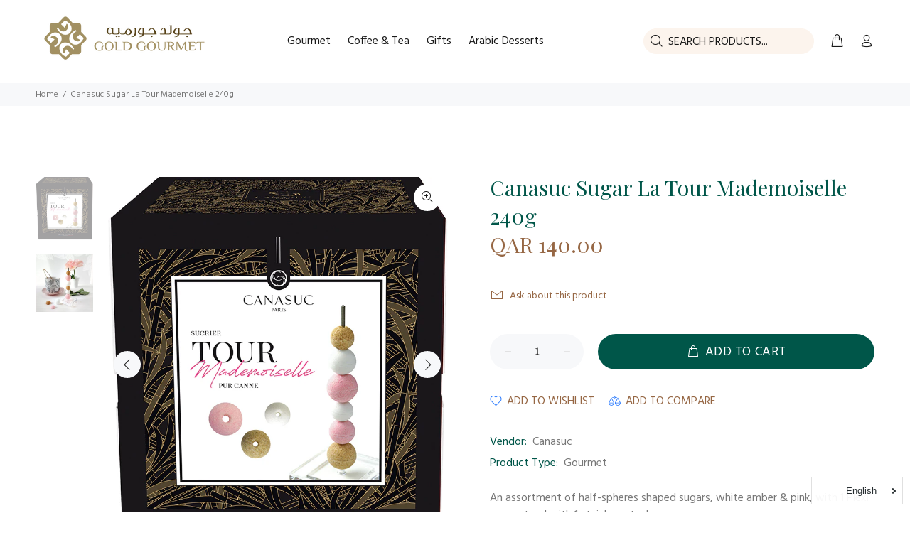

--- FILE ---
content_type: text/javascript; charset=utf-8
request_url: https://goldgourmet.qa/products/n-tdb-bar-1-sugar-bowl-plexiglass-stand-and-stainless-steel-sugar-white-pink.js
body_size: 386
content:
{"id":6670220591268,"title":"Canasuc Sugar La Tour Mademoiselle 240g","handle":"n-tdb-bar-1-sugar-bowl-plexiglass-stand-and-stainless-steel-sugar-white-pink","description":"An assortment of half-spheres shaped sugars, white amber \u0026amp; pink, with 1 Plexi sugar stand with 1 stainless steel.","published_at":"2021-04-25T13:19:20+03:00","created_at":"2021-04-25T13:19:22+03:00","vendor":"Canasuc","type":"Gourmet","tags":["Pantry Essentials"],"price":14000,"price_min":14000,"price_max":14000,"available":true,"price_varies":false,"compare_at_price":null,"compare_at_price_min":0,"compare_at_price_max":0,"compare_at_price_varies":false,"variants":[{"id":39747020062884,"title":"Default Title","option1":"Default Title","option2":null,"option3":null,"sku":"CNC110SUC00088","requires_shipping":true,"taxable":true,"featured_image":null,"available":true,"name":"Canasuc Sugar La Tour Mademoiselle 240g","public_title":null,"options":["Default Title"],"price":14000,"weight":0,"compare_at_price":null,"inventory_management":"shopify","barcode":null,"requires_selling_plan":false,"selling_plan_allocations":[]}],"images":["\/\/cdn.shopify.com\/s\/files\/1\/0561\/1929\/6164\/files\/N-TDB-BAR.jpg?v=1709554792","\/\/cdn.shopify.com\/s\/files\/1\/0561\/1929\/6164\/files\/AMB-SUCRE-TOURMADEMOISELLE-COULEUR.webp?v=1717684791"],"featured_image":"\/\/cdn.shopify.com\/s\/files\/1\/0561\/1929\/6164\/files\/N-TDB-BAR.jpg?v=1709554792","options":[{"name":"Title","position":1,"values":["Default Title"]}],"url":"\/products\/n-tdb-bar-1-sugar-bowl-plexiglass-stand-and-stainless-steel-sugar-white-pink","media":[{"alt":null,"id":37001579888804,"position":1,"preview_image":{"aspect_ratio":0.907,"height":816,"width":740,"src":"https:\/\/cdn.shopify.com\/s\/files\/1\/0561\/1929\/6164\/files\/N-TDB-BAR.jpg?v=1709554792"},"aspect_ratio":0.907,"height":816,"media_type":"image","src":"https:\/\/cdn.shopify.com\/s\/files\/1\/0561\/1929\/6164\/files\/N-TDB-BAR.jpg?v=1709554792","width":740},{"alt":null,"id":37981340565668,"position":2,"preview_image":{"aspect_ratio":1.0,"height":600,"width":600,"src":"https:\/\/cdn.shopify.com\/s\/files\/1\/0561\/1929\/6164\/files\/AMB-SUCRE-TOURMADEMOISELLE-COULEUR.webp?v=1717684791"},"aspect_ratio":1.0,"height":600,"media_type":"image","src":"https:\/\/cdn.shopify.com\/s\/files\/1\/0561\/1929\/6164\/files\/AMB-SUCRE-TOURMADEMOISELLE-COULEUR.webp?v=1717684791","width":600}],"requires_selling_plan":false,"selling_plan_groups":[]}